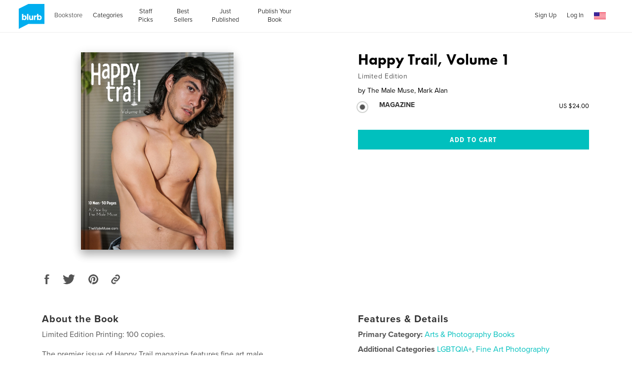

--- FILE ---
content_type: text/html; charset=utf-8
request_url: https://www.google.com/recaptcha/api2/anchor?ar=1&k=6LdYlHUUAAAAAGR0VR_KjlDMfvnnWb2XhZ4cAhOK&co=aHR0cHM6Ly93d3cuYmx1cmIuY29tOjQ0Mw..&hl=en&v=PoyoqOPhxBO7pBk68S4YbpHZ&size=invisible&badge=inline&anchor-ms=20000&execute-ms=30000&cb=j8gv111ztfer
body_size: 49356
content:
<!DOCTYPE HTML><html dir="ltr" lang="en"><head><meta http-equiv="Content-Type" content="text/html; charset=UTF-8">
<meta http-equiv="X-UA-Compatible" content="IE=edge">
<title>reCAPTCHA</title>
<style type="text/css">
/* cyrillic-ext */
@font-face {
  font-family: 'Roboto';
  font-style: normal;
  font-weight: 400;
  font-stretch: 100%;
  src: url(//fonts.gstatic.com/s/roboto/v48/KFO7CnqEu92Fr1ME7kSn66aGLdTylUAMa3GUBHMdazTgWw.woff2) format('woff2');
  unicode-range: U+0460-052F, U+1C80-1C8A, U+20B4, U+2DE0-2DFF, U+A640-A69F, U+FE2E-FE2F;
}
/* cyrillic */
@font-face {
  font-family: 'Roboto';
  font-style: normal;
  font-weight: 400;
  font-stretch: 100%;
  src: url(//fonts.gstatic.com/s/roboto/v48/KFO7CnqEu92Fr1ME7kSn66aGLdTylUAMa3iUBHMdazTgWw.woff2) format('woff2');
  unicode-range: U+0301, U+0400-045F, U+0490-0491, U+04B0-04B1, U+2116;
}
/* greek-ext */
@font-face {
  font-family: 'Roboto';
  font-style: normal;
  font-weight: 400;
  font-stretch: 100%;
  src: url(//fonts.gstatic.com/s/roboto/v48/KFO7CnqEu92Fr1ME7kSn66aGLdTylUAMa3CUBHMdazTgWw.woff2) format('woff2');
  unicode-range: U+1F00-1FFF;
}
/* greek */
@font-face {
  font-family: 'Roboto';
  font-style: normal;
  font-weight: 400;
  font-stretch: 100%;
  src: url(//fonts.gstatic.com/s/roboto/v48/KFO7CnqEu92Fr1ME7kSn66aGLdTylUAMa3-UBHMdazTgWw.woff2) format('woff2');
  unicode-range: U+0370-0377, U+037A-037F, U+0384-038A, U+038C, U+038E-03A1, U+03A3-03FF;
}
/* math */
@font-face {
  font-family: 'Roboto';
  font-style: normal;
  font-weight: 400;
  font-stretch: 100%;
  src: url(//fonts.gstatic.com/s/roboto/v48/KFO7CnqEu92Fr1ME7kSn66aGLdTylUAMawCUBHMdazTgWw.woff2) format('woff2');
  unicode-range: U+0302-0303, U+0305, U+0307-0308, U+0310, U+0312, U+0315, U+031A, U+0326-0327, U+032C, U+032F-0330, U+0332-0333, U+0338, U+033A, U+0346, U+034D, U+0391-03A1, U+03A3-03A9, U+03B1-03C9, U+03D1, U+03D5-03D6, U+03F0-03F1, U+03F4-03F5, U+2016-2017, U+2034-2038, U+203C, U+2040, U+2043, U+2047, U+2050, U+2057, U+205F, U+2070-2071, U+2074-208E, U+2090-209C, U+20D0-20DC, U+20E1, U+20E5-20EF, U+2100-2112, U+2114-2115, U+2117-2121, U+2123-214F, U+2190, U+2192, U+2194-21AE, U+21B0-21E5, U+21F1-21F2, U+21F4-2211, U+2213-2214, U+2216-22FF, U+2308-230B, U+2310, U+2319, U+231C-2321, U+2336-237A, U+237C, U+2395, U+239B-23B7, U+23D0, U+23DC-23E1, U+2474-2475, U+25AF, U+25B3, U+25B7, U+25BD, U+25C1, U+25CA, U+25CC, U+25FB, U+266D-266F, U+27C0-27FF, U+2900-2AFF, U+2B0E-2B11, U+2B30-2B4C, U+2BFE, U+3030, U+FF5B, U+FF5D, U+1D400-1D7FF, U+1EE00-1EEFF;
}
/* symbols */
@font-face {
  font-family: 'Roboto';
  font-style: normal;
  font-weight: 400;
  font-stretch: 100%;
  src: url(//fonts.gstatic.com/s/roboto/v48/KFO7CnqEu92Fr1ME7kSn66aGLdTylUAMaxKUBHMdazTgWw.woff2) format('woff2');
  unicode-range: U+0001-000C, U+000E-001F, U+007F-009F, U+20DD-20E0, U+20E2-20E4, U+2150-218F, U+2190, U+2192, U+2194-2199, U+21AF, U+21E6-21F0, U+21F3, U+2218-2219, U+2299, U+22C4-22C6, U+2300-243F, U+2440-244A, U+2460-24FF, U+25A0-27BF, U+2800-28FF, U+2921-2922, U+2981, U+29BF, U+29EB, U+2B00-2BFF, U+4DC0-4DFF, U+FFF9-FFFB, U+10140-1018E, U+10190-1019C, U+101A0, U+101D0-101FD, U+102E0-102FB, U+10E60-10E7E, U+1D2C0-1D2D3, U+1D2E0-1D37F, U+1F000-1F0FF, U+1F100-1F1AD, U+1F1E6-1F1FF, U+1F30D-1F30F, U+1F315, U+1F31C, U+1F31E, U+1F320-1F32C, U+1F336, U+1F378, U+1F37D, U+1F382, U+1F393-1F39F, U+1F3A7-1F3A8, U+1F3AC-1F3AF, U+1F3C2, U+1F3C4-1F3C6, U+1F3CA-1F3CE, U+1F3D4-1F3E0, U+1F3ED, U+1F3F1-1F3F3, U+1F3F5-1F3F7, U+1F408, U+1F415, U+1F41F, U+1F426, U+1F43F, U+1F441-1F442, U+1F444, U+1F446-1F449, U+1F44C-1F44E, U+1F453, U+1F46A, U+1F47D, U+1F4A3, U+1F4B0, U+1F4B3, U+1F4B9, U+1F4BB, U+1F4BF, U+1F4C8-1F4CB, U+1F4D6, U+1F4DA, U+1F4DF, U+1F4E3-1F4E6, U+1F4EA-1F4ED, U+1F4F7, U+1F4F9-1F4FB, U+1F4FD-1F4FE, U+1F503, U+1F507-1F50B, U+1F50D, U+1F512-1F513, U+1F53E-1F54A, U+1F54F-1F5FA, U+1F610, U+1F650-1F67F, U+1F687, U+1F68D, U+1F691, U+1F694, U+1F698, U+1F6AD, U+1F6B2, U+1F6B9-1F6BA, U+1F6BC, U+1F6C6-1F6CF, U+1F6D3-1F6D7, U+1F6E0-1F6EA, U+1F6F0-1F6F3, U+1F6F7-1F6FC, U+1F700-1F7FF, U+1F800-1F80B, U+1F810-1F847, U+1F850-1F859, U+1F860-1F887, U+1F890-1F8AD, U+1F8B0-1F8BB, U+1F8C0-1F8C1, U+1F900-1F90B, U+1F93B, U+1F946, U+1F984, U+1F996, U+1F9E9, U+1FA00-1FA6F, U+1FA70-1FA7C, U+1FA80-1FA89, U+1FA8F-1FAC6, U+1FACE-1FADC, U+1FADF-1FAE9, U+1FAF0-1FAF8, U+1FB00-1FBFF;
}
/* vietnamese */
@font-face {
  font-family: 'Roboto';
  font-style: normal;
  font-weight: 400;
  font-stretch: 100%;
  src: url(//fonts.gstatic.com/s/roboto/v48/KFO7CnqEu92Fr1ME7kSn66aGLdTylUAMa3OUBHMdazTgWw.woff2) format('woff2');
  unicode-range: U+0102-0103, U+0110-0111, U+0128-0129, U+0168-0169, U+01A0-01A1, U+01AF-01B0, U+0300-0301, U+0303-0304, U+0308-0309, U+0323, U+0329, U+1EA0-1EF9, U+20AB;
}
/* latin-ext */
@font-face {
  font-family: 'Roboto';
  font-style: normal;
  font-weight: 400;
  font-stretch: 100%;
  src: url(//fonts.gstatic.com/s/roboto/v48/KFO7CnqEu92Fr1ME7kSn66aGLdTylUAMa3KUBHMdazTgWw.woff2) format('woff2');
  unicode-range: U+0100-02BA, U+02BD-02C5, U+02C7-02CC, U+02CE-02D7, U+02DD-02FF, U+0304, U+0308, U+0329, U+1D00-1DBF, U+1E00-1E9F, U+1EF2-1EFF, U+2020, U+20A0-20AB, U+20AD-20C0, U+2113, U+2C60-2C7F, U+A720-A7FF;
}
/* latin */
@font-face {
  font-family: 'Roboto';
  font-style: normal;
  font-weight: 400;
  font-stretch: 100%;
  src: url(//fonts.gstatic.com/s/roboto/v48/KFO7CnqEu92Fr1ME7kSn66aGLdTylUAMa3yUBHMdazQ.woff2) format('woff2');
  unicode-range: U+0000-00FF, U+0131, U+0152-0153, U+02BB-02BC, U+02C6, U+02DA, U+02DC, U+0304, U+0308, U+0329, U+2000-206F, U+20AC, U+2122, U+2191, U+2193, U+2212, U+2215, U+FEFF, U+FFFD;
}
/* cyrillic-ext */
@font-face {
  font-family: 'Roboto';
  font-style: normal;
  font-weight: 500;
  font-stretch: 100%;
  src: url(//fonts.gstatic.com/s/roboto/v48/KFO7CnqEu92Fr1ME7kSn66aGLdTylUAMa3GUBHMdazTgWw.woff2) format('woff2');
  unicode-range: U+0460-052F, U+1C80-1C8A, U+20B4, U+2DE0-2DFF, U+A640-A69F, U+FE2E-FE2F;
}
/* cyrillic */
@font-face {
  font-family: 'Roboto';
  font-style: normal;
  font-weight: 500;
  font-stretch: 100%;
  src: url(//fonts.gstatic.com/s/roboto/v48/KFO7CnqEu92Fr1ME7kSn66aGLdTylUAMa3iUBHMdazTgWw.woff2) format('woff2');
  unicode-range: U+0301, U+0400-045F, U+0490-0491, U+04B0-04B1, U+2116;
}
/* greek-ext */
@font-face {
  font-family: 'Roboto';
  font-style: normal;
  font-weight: 500;
  font-stretch: 100%;
  src: url(//fonts.gstatic.com/s/roboto/v48/KFO7CnqEu92Fr1ME7kSn66aGLdTylUAMa3CUBHMdazTgWw.woff2) format('woff2');
  unicode-range: U+1F00-1FFF;
}
/* greek */
@font-face {
  font-family: 'Roboto';
  font-style: normal;
  font-weight: 500;
  font-stretch: 100%;
  src: url(//fonts.gstatic.com/s/roboto/v48/KFO7CnqEu92Fr1ME7kSn66aGLdTylUAMa3-UBHMdazTgWw.woff2) format('woff2');
  unicode-range: U+0370-0377, U+037A-037F, U+0384-038A, U+038C, U+038E-03A1, U+03A3-03FF;
}
/* math */
@font-face {
  font-family: 'Roboto';
  font-style: normal;
  font-weight: 500;
  font-stretch: 100%;
  src: url(//fonts.gstatic.com/s/roboto/v48/KFO7CnqEu92Fr1ME7kSn66aGLdTylUAMawCUBHMdazTgWw.woff2) format('woff2');
  unicode-range: U+0302-0303, U+0305, U+0307-0308, U+0310, U+0312, U+0315, U+031A, U+0326-0327, U+032C, U+032F-0330, U+0332-0333, U+0338, U+033A, U+0346, U+034D, U+0391-03A1, U+03A3-03A9, U+03B1-03C9, U+03D1, U+03D5-03D6, U+03F0-03F1, U+03F4-03F5, U+2016-2017, U+2034-2038, U+203C, U+2040, U+2043, U+2047, U+2050, U+2057, U+205F, U+2070-2071, U+2074-208E, U+2090-209C, U+20D0-20DC, U+20E1, U+20E5-20EF, U+2100-2112, U+2114-2115, U+2117-2121, U+2123-214F, U+2190, U+2192, U+2194-21AE, U+21B0-21E5, U+21F1-21F2, U+21F4-2211, U+2213-2214, U+2216-22FF, U+2308-230B, U+2310, U+2319, U+231C-2321, U+2336-237A, U+237C, U+2395, U+239B-23B7, U+23D0, U+23DC-23E1, U+2474-2475, U+25AF, U+25B3, U+25B7, U+25BD, U+25C1, U+25CA, U+25CC, U+25FB, U+266D-266F, U+27C0-27FF, U+2900-2AFF, U+2B0E-2B11, U+2B30-2B4C, U+2BFE, U+3030, U+FF5B, U+FF5D, U+1D400-1D7FF, U+1EE00-1EEFF;
}
/* symbols */
@font-face {
  font-family: 'Roboto';
  font-style: normal;
  font-weight: 500;
  font-stretch: 100%;
  src: url(//fonts.gstatic.com/s/roboto/v48/KFO7CnqEu92Fr1ME7kSn66aGLdTylUAMaxKUBHMdazTgWw.woff2) format('woff2');
  unicode-range: U+0001-000C, U+000E-001F, U+007F-009F, U+20DD-20E0, U+20E2-20E4, U+2150-218F, U+2190, U+2192, U+2194-2199, U+21AF, U+21E6-21F0, U+21F3, U+2218-2219, U+2299, U+22C4-22C6, U+2300-243F, U+2440-244A, U+2460-24FF, U+25A0-27BF, U+2800-28FF, U+2921-2922, U+2981, U+29BF, U+29EB, U+2B00-2BFF, U+4DC0-4DFF, U+FFF9-FFFB, U+10140-1018E, U+10190-1019C, U+101A0, U+101D0-101FD, U+102E0-102FB, U+10E60-10E7E, U+1D2C0-1D2D3, U+1D2E0-1D37F, U+1F000-1F0FF, U+1F100-1F1AD, U+1F1E6-1F1FF, U+1F30D-1F30F, U+1F315, U+1F31C, U+1F31E, U+1F320-1F32C, U+1F336, U+1F378, U+1F37D, U+1F382, U+1F393-1F39F, U+1F3A7-1F3A8, U+1F3AC-1F3AF, U+1F3C2, U+1F3C4-1F3C6, U+1F3CA-1F3CE, U+1F3D4-1F3E0, U+1F3ED, U+1F3F1-1F3F3, U+1F3F5-1F3F7, U+1F408, U+1F415, U+1F41F, U+1F426, U+1F43F, U+1F441-1F442, U+1F444, U+1F446-1F449, U+1F44C-1F44E, U+1F453, U+1F46A, U+1F47D, U+1F4A3, U+1F4B0, U+1F4B3, U+1F4B9, U+1F4BB, U+1F4BF, U+1F4C8-1F4CB, U+1F4D6, U+1F4DA, U+1F4DF, U+1F4E3-1F4E6, U+1F4EA-1F4ED, U+1F4F7, U+1F4F9-1F4FB, U+1F4FD-1F4FE, U+1F503, U+1F507-1F50B, U+1F50D, U+1F512-1F513, U+1F53E-1F54A, U+1F54F-1F5FA, U+1F610, U+1F650-1F67F, U+1F687, U+1F68D, U+1F691, U+1F694, U+1F698, U+1F6AD, U+1F6B2, U+1F6B9-1F6BA, U+1F6BC, U+1F6C6-1F6CF, U+1F6D3-1F6D7, U+1F6E0-1F6EA, U+1F6F0-1F6F3, U+1F6F7-1F6FC, U+1F700-1F7FF, U+1F800-1F80B, U+1F810-1F847, U+1F850-1F859, U+1F860-1F887, U+1F890-1F8AD, U+1F8B0-1F8BB, U+1F8C0-1F8C1, U+1F900-1F90B, U+1F93B, U+1F946, U+1F984, U+1F996, U+1F9E9, U+1FA00-1FA6F, U+1FA70-1FA7C, U+1FA80-1FA89, U+1FA8F-1FAC6, U+1FACE-1FADC, U+1FADF-1FAE9, U+1FAF0-1FAF8, U+1FB00-1FBFF;
}
/* vietnamese */
@font-face {
  font-family: 'Roboto';
  font-style: normal;
  font-weight: 500;
  font-stretch: 100%;
  src: url(//fonts.gstatic.com/s/roboto/v48/KFO7CnqEu92Fr1ME7kSn66aGLdTylUAMa3OUBHMdazTgWw.woff2) format('woff2');
  unicode-range: U+0102-0103, U+0110-0111, U+0128-0129, U+0168-0169, U+01A0-01A1, U+01AF-01B0, U+0300-0301, U+0303-0304, U+0308-0309, U+0323, U+0329, U+1EA0-1EF9, U+20AB;
}
/* latin-ext */
@font-face {
  font-family: 'Roboto';
  font-style: normal;
  font-weight: 500;
  font-stretch: 100%;
  src: url(//fonts.gstatic.com/s/roboto/v48/KFO7CnqEu92Fr1ME7kSn66aGLdTylUAMa3KUBHMdazTgWw.woff2) format('woff2');
  unicode-range: U+0100-02BA, U+02BD-02C5, U+02C7-02CC, U+02CE-02D7, U+02DD-02FF, U+0304, U+0308, U+0329, U+1D00-1DBF, U+1E00-1E9F, U+1EF2-1EFF, U+2020, U+20A0-20AB, U+20AD-20C0, U+2113, U+2C60-2C7F, U+A720-A7FF;
}
/* latin */
@font-face {
  font-family: 'Roboto';
  font-style: normal;
  font-weight: 500;
  font-stretch: 100%;
  src: url(//fonts.gstatic.com/s/roboto/v48/KFO7CnqEu92Fr1ME7kSn66aGLdTylUAMa3yUBHMdazQ.woff2) format('woff2');
  unicode-range: U+0000-00FF, U+0131, U+0152-0153, U+02BB-02BC, U+02C6, U+02DA, U+02DC, U+0304, U+0308, U+0329, U+2000-206F, U+20AC, U+2122, U+2191, U+2193, U+2212, U+2215, U+FEFF, U+FFFD;
}
/* cyrillic-ext */
@font-face {
  font-family: 'Roboto';
  font-style: normal;
  font-weight: 900;
  font-stretch: 100%;
  src: url(//fonts.gstatic.com/s/roboto/v48/KFO7CnqEu92Fr1ME7kSn66aGLdTylUAMa3GUBHMdazTgWw.woff2) format('woff2');
  unicode-range: U+0460-052F, U+1C80-1C8A, U+20B4, U+2DE0-2DFF, U+A640-A69F, U+FE2E-FE2F;
}
/* cyrillic */
@font-face {
  font-family: 'Roboto';
  font-style: normal;
  font-weight: 900;
  font-stretch: 100%;
  src: url(//fonts.gstatic.com/s/roboto/v48/KFO7CnqEu92Fr1ME7kSn66aGLdTylUAMa3iUBHMdazTgWw.woff2) format('woff2');
  unicode-range: U+0301, U+0400-045F, U+0490-0491, U+04B0-04B1, U+2116;
}
/* greek-ext */
@font-face {
  font-family: 'Roboto';
  font-style: normal;
  font-weight: 900;
  font-stretch: 100%;
  src: url(//fonts.gstatic.com/s/roboto/v48/KFO7CnqEu92Fr1ME7kSn66aGLdTylUAMa3CUBHMdazTgWw.woff2) format('woff2');
  unicode-range: U+1F00-1FFF;
}
/* greek */
@font-face {
  font-family: 'Roboto';
  font-style: normal;
  font-weight: 900;
  font-stretch: 100%;
  src: url(//fonts.gstatic.com/s/roboto/v48/KFO7CnqEu92Fr1ME7kSn66aGLdTylUAMa3-UBHMdazTgWw.woff2) format('woff2');
  unicode-range: U+0370-0377, U+037A-037F, U+0384-038A, U+038C, U+038E-03A1, U+03A3-03FF;
}
/* math */
@font-face {
  font-family: 'Roboto';
  font-style: normal;
  font-weight: 900;
  font-stretch: 100%;
  src: url(//fonts.gstatic.com/s/roboto/v48/KFO7CnqEu92Fr1ME7kSn66aGLdTylUAMawCUBHMdazTgWw.woff2) format('woff2');
  unicode-range: U+0302-0303, U+0305, U+0307-0308, U+0310, U+0312, U+0315, U+031A, U+0326-0327, U+032C, U+032F-0330, U+0332-0333, U+0338, U+033A, U+0346, U+034D, U+0391-03A1, U+03A3-03A9, U+03B1-03C9, U+03D1, U+03D5-03D6, U+03F0-03F1, U+03F4-03F5, U+2016-2017, U+2034-2038, U+203C, U+2040, U+2043, U+2047, U+2050, U+2057, U+205F, U+2070-2071, U+2074-208E, U+2090-209C, U+20D0-20DC, U+20E1, U+20E5-20EF, U+2100-2112, U+2114-2115, U+2117-2121, U+2123-214F, U+2190, U+2192, U+2194-21AE, U+21B0-21E5, U+21F1-21F2, U+21F4-2211, U+2213-2214, U+2216-22FF, U+2308-230B, U+2310, U+2319, U+231C-2321, U+2336-237A, U+237C, U+2395, U+239B-23B7, U+23D0, U+23DC-23E1, U+2474-2475, U+25AF, U+25B3, U+25B7, U+25BD, U+25C1, U+25CA, U+25CC, U+25FB, U+266D-266F, U+27C0-27FF, U+2900-2AFF, U+2B0E-2B11, U+2B30-2B4C, U+2BFE, U+3030, U+FF5B, U+FF5D, U+1D400-1D7FF, U+1EE00-1EEFF;
}
/* symbols */
@font-face {
  font-family: 'Roboto';
  font-style: normal;
  font-weight: 900;
  font-stretch: 100%;
  src: url(//fonts.gstatic.com/s/roboto/v48/KFO7CnqEu92Fr1ME7kSn66aGLdTylUAMaxKUBHMdazTgWw.woff2) format('woff2');
  unicode-range: U+0001-000C, U+000E-001F, U+007F-009F, U+20DD-20E0, U+20E2-20E4, U+2150-218F, U+2190, U+2192, U+2194-2199, U+21AF, U+21E6-21F0, U+21F3, U+2218-2219, U+2299, U+22C4-22C6, U+2300-243F, U+2440-244A, U+2460-24FF, U+25A0-27BF, U+2800-28FF, U+2921-2922, U+2981, U+29BF, U+29EB, U+2B00-2BFF, U+4DC0-4DFF, U+FFF9-FFFB, U+10140-1018E, U+10190-1019C, U+101A0, U+101D0-101FD, U+102E0-102FB, U+10E60-10E7E, U+1D2C0-1D2D3, U+1D2E0-1D37F, U+1F000-1F0FF, U+1F100-1F1AD, U+1F1E6-1F1FF, U+1F30D-1F30F, U+1F315, U+1F31C, U+1F31E, U+1F320-1F32C, U+1F336, U+1F378, U+1F37D, U+1F382, U+1F393-1F39F, U+1F3A7-1F3A8, U+1F3AC-1F3AF, U+1F3C2, U+1F3C4-1F3C6, U+1F3CA-1F3CE, U+1F3D4-1F3E0, U+1F3ED, U+1F3F1-1F3F3, U+1F3F5-1F3F7, U+1F408, U+1F415, U+1F41F, U+1F426, U+1F43F, U+1F441-1F442, U+1F444, U+1F446-1F449, U+1F44C-1F44E, U+1F453, U+1F46A, U+1F47D, U+1F4A3, U+1F4B0, U+1F4B3, U+1F4B9, U+1F4BB, U+1F4BF, U+1F4C8-1F4CB, U+1F4D6, U+1F4DA, U+1F4DF, U+1F4E3-1F4E6, U+1F4EA-1F4ED, U+1F4F7, U+1F4F9-1F4FB, U+1F4FD-1F4FE, U+1F503, U+1F507-1F50B, U+1F50D, U+1F512-1F513, U+1F53E-1F54A, U+1F54F-1F5FA, U+1F610, U+1F650-1F67F, U+1F687, U+1F68D, U+1F691, U+1F694, U+1F698, U+1F6AD, U+1F6B2, U+1F6B9-1F6BA, U+1F6BC, U+1F6C6-1F6CF, U+1F6D3-1F6D7, U+1F6E0-1F6EA, U+1F6F0-1F6F3, U+1F6F7-1F6FC, U+1F700-1F7FF, U+1F800-1F80B, U+1F810-1F847, U+1F850-1F859, U+1F860-1F887, U+1F890-1F8AD, U+1F8B0-1F8BB, U+1F8C0-1F8C1, U+1F900-1F90B, U+1F93B, U+1F946, U+1F984, U+1F996, U+1F9E9, U+1FA00-1FA6F, U+1FA70-1FA7C, U+1FA80-1FA89, U+1FA8F-1FAC6, U+1FACE-1FADC, U+1FADF-1FAE9, U+1FAF0-1FAF8, U+1FB00-1FBFF;
}
/* vietnamese */
@font-face {
  font-family: 'Roboto';
  font-style: normal;
  font-weight: 900;
  font-stretch: 100%;
  src: url(//fonts.gstatic.com/s/roboto/v48/KFO7CnqEu92Fr1ME7kSn66aGLdTylUAMa3OUBHMdazTgWw.woff2) format('woff2');
  unicode-range: U+0102-0103, U+0110-0111, U+0128-0129, U+0168-0169, U+01A0-01A1, U+01AF-01B0, U+0300-0301, U+0303-0304, U+0308-0309, U+0323, U+0329, U+1EA0-1EF9, U+20AB;
}
/* latin-ext */
@font-face {
  font-family: 'Roboto';
  font-style: normal;
  font-weight: 900;
  font-stretch: 100%;
  src: url(//fonts.gstatic.com/s/roboto/v48/KFO7CnqEu92Fr1ME7kSn66aGLdTylUAMa3KUBHMdazTgWw.woff2) format('woff2');
  unicode-range: U+0100-02BA, U+02BD-02C5, U+02C7-02CC, U+02CE-02D7, U+02DD-02FF, U+0304, U+0308, U+0329, U+1D00-1DBF, U+1E00-1E9F, U+1EF2-1EFF, U+2020, U+20A0-20AB, U+20AD-20C0, U+2113, U+2C60-2C7F, U+A720-A7FF;
}
/* latin */
@font-face {
  font-family: 'Roboto';
  font-style: normal;
  font-weight: 900;
  font-stretch: 100%;
  src: url(//fonts.gstatic.com/s/roboto/v48/KFO7CnqEu92Fr1ME7kSn66aGLdTylUAMa3yUBHMdazQ.woff2) format('woff2');
  unicode-range: U+0000-00FF, U+0131, U+0152-0153, U+02BB-02BC, U+02C6, U+02DA, U+02DC, U+0304, U+0308, U+0329, U+2000-206F, U+20AC, U+2122, U+2191, U+2193, U+2212, U+2215, U+FEFF, U+FFFD;
}

</style>
<link rel="stylesheet" type="text/css" href="https://www.gstatic.com/recaptcha/releases/PoyoqOPhxBO7pBk68S4YbpHZ/styles__ltr.css">
<script nonce="EmrUGwcdfv67wGDL3Epqxw" type="text/javascript">window['__recaptcha_api'] = 'https://www.google.com/recaptcha/api2/';</script>
<script type="text/javascript" src="https://www.gstatic.com/recaptcha/releases/PoyoqOPhxBO7pBk68S4YbpHZ/recaptcha__en.js" nonce="EmrUGwcdfv67wGDL3Epqxw">
      
    </script></head>
<body><div id="rc-anchor-alert" class="rc-anchor-alert"></div>
<input type="hidden" id="recaptcha-token" value="[base64]">
<script type="text/javascript" nonce="EmrUGwcdfv67wGDL3Epqxw">
      recaptcha.anchor.Main.init("[\x22ainput\x22,[\x22bgdata\x22,\x22\x22,\[base64]/[base64]/[base64]/[base64]/[base64]/UltsKytdPUU6KEU8MjA0OD9SW2wrK109RT4+NnwxOTI6KChFJjY0NTEyKT09NTUyOTYmJk0rMTxjLmxlbmd0aCYmKGMuY2hhckNvZGVBdChNKzEpJjY0NTEyKT09NTYzMjA/[base64]/[base64]/[base64]/[base64]/[base64]/[base64]/[base64]\x22,\[base64]\\u003d\x22,\[base64]/CjsKgLMOiwr8jRAwBw5I0HjjCkC92bz8ABR91Cz8EwqdHw65qw4oKDcK4FMOgS2/[base64]/[base64]/DhsOHW8KnSVgsLcOcAMOPw73DmD3DqsOQwqYlw6xVPEpSw4fCsCQKV8OLwr0KwpzCkcKUAlsvw4jDiBh9wr/DhTJqL0LCp2/DssOUYltcw5DDvMOuw7UPwoHCrEvCrlHCjEHDln0vDibCrMKKw5p9EcKvLhlYw5ccw5khwqXDmSQiMMOFw6fDpsK2wozDiMK1CMKCKcKXAcK+bMK+IMKsw7vCsMOFeMKycGtEwrvCkcOhPsKrbcKibRfDlT/[base64]/Ct8KWUmXCj8OID8KBwpUrSMKCQsOjw4sQw6J6FSLCjjzDvGcRW8OcL07Cvj7Dn3w/cy1ew4QDw4VPwq0SwqDDlF3DoMKlw5ITUMKmC3nCpSIjwprDiMO/cEJKVcOvOcO/EljDgsK9IBpxw7sREMK5RcKyEm9nGcOJw6jDvXZtw6stwovCpEHCky3DkAYGbVvCpMOMwoDCqsKJYBTCtsO5YycbJFQLw7vCkMKqTsKPLgLCm8K3RwUcBywXw6FKesKCwq/DhMO/wo5mRsKhD24Lwo/[base64]/CvirDscOIwqnCl2hWw6jCgsO8w6wmGcKAZMOPwrTCvhTCjFTDnBcmOMKvcnvCvBY1O8Krw69Yw5ZzfsK4RhE5w5jCuzNuRyANw53DlMK3CjPClcKVwrrCiMOxw7cbWHpnwrfDv8KMw4dUfMKGwr/CucOHGsO+w63DosKIwrXCuBIAasK9woQAw79TOMO5wr7CmcKKEhTCssOhaQ7CjsKFAzbCqMKewqXCgGfDkiPCgsOxwoV8w4XClcOcOUfDuhDCiVDDqcObwoHDvzvDgmMsw6ASH8OSdMOUw53DkTrDjB/DpRXDtB9dF3M1wpsgwpTCswk4aMO5D8Oyw691UR4gwpInWlbDiwvDu8O/[base64]/CvBLClRpAL8K/X8KdWMKEasKhw5BLdsKWRBJmw4BPYMKZw7TDgEobQEwicUkZwpfDtsKrw4BtVMOxA0w2NzMjd8K7JQhaIGRrMyZpwosIe8O/w4k+wofCtMKOwrtaPHpDN8KPw4Viwq/DtcOpHcOjTcOmw5rCq8KdJ04vwpjCosK/[base64]/IAbDh8OIFgfCvMOAdE/CgcKOX2DDhsKbBzPCrRPChAbCjD3DqF3DkBUEwrzCicOBRcKJw7snwoFewpbCu8KsMnVRHHdawprDucKxw5UMwo7DqEnCtiQBPmnCr8KbBj7DusKqKVrDucK5cUnCjyTCrMKVDWfCnVrDmsOiwqwtacOGAQw6w5t0woTCocOrw41yWBkIw7/[base64]/Dq0AhP1LCjMKOFcOjw7rDlHMUw7tYwoILw6DDimAgw5/DicK4w5tvwo3CsMK7w7kMRcKcw5jDnTsVTMKnM8OpIyYTw6BySiDDh8KWWMKTw6E3RMKLR1fDn07Dr8KWwpTCg8KYwpMtIcKwe8O/wo/CsMKywrd9w7vDiBjCrsKEwoMRVDlvZBAhwqXCgMKrQMKZUsKPKxLCgn/CrsK2w7pWwp5CLcKvTD9/wrrDlsOvXSsZfx7DlsKMFkfChGxTWMKjBcKfSVgTwpTDoMKcwoTDihNfUcOuw7nCqMKqw400w5Vkw695woXDp8OtdMK/[base64]/[base64]/[base64]/DrWTCpsO1d2vDhsKffMOEY8KmwpvDhcKodnoWw7bDmwppOcKOwrEVRCbDjzYnw6BTbCYcwqfDnlFrw7TCnMKEesOywoXCqAjCvmAzw4LCkwd2bGVGD1jCl2FDIsKPWxXDqsOtw5ZRYjcwwoIJwrk2PlbCrcKFCHVSSWg6worCq8OYQS/Cil/DuWMGZMOsV8K/wrttwqPChMOxw7LCtcO5wpwaMcK6wrFNHsKlw43Ch0bCgMOcwrHCsHQXw5XCq3bCmxLCmcOqYS/DgWhgw4vDmxAew6DCo8Oyw5TDnWrCvsOww4QDwpHDgQ3Ci8KDATsHw4rDiDbDg8KoVsKDeMOYMBPCskhwS8KQMMOBXQjCsMOqw5R0CXTDkhkbZcK4w5/DiMK3LMO5NcOIasKww43Cj3XDvTTDl8K/ccKPwqBTwrHDshpuUmTDgR3Do3VVbgh4wqTDhQHDv8OaN2TCrcKte8OGWsK6TDjCjcKewpnCqsKwJ2TCmXvDn2wTw6HDusKmw7TCocKVw7hZaADCg8KcwrdON8OWwr/Dvj3Dp8O6wrTDlFc0b8OawpIbIcKWwo/CrFAmFXfDl1k5w5HDssK8w74sWDrCuw9Yw4XDoGgtPh3DvkFfXcO1wpplFsKFZil1worDqsKmw6fDoMObw7fDuizCisOkwp7CqWTDp8ORw63CvMK7w48cNAfDhcKSw53DgcOdBDtqA2LDu8OTw4teU8KxesKuw4hGJMKQw79Yw4XCvMOfw4HCnMK+w4jCnCDDhT/DtAPDp8OaWcOKdcOgSsObwq/DscOxMHXCkEtEwr0EwrZGw5HDmcK+w7pSwrrCjCgFTmV6wrYPw67Dmj3ClHlswqXChg1YO3zDsygEwrbCkm3DvsOjWDx6M8Ocw4fCl8KRw4Q/C8KCw6jCtTXCkiTDpwIEw7hqS1cbw4dnwoQVw5gKDMKfNjTDp8OuSy3ClEfCuEDDkMKMSiodw4LChcOofGbDm8OGbMKwwqU+X8Oyw48bQHdRSS85w5LCisOzVsO6wrXDm8O7bMKYw7dLK8KHK0/[base64]/[base64]/Cn8KywprDrUVvbiPDocOJWcO4wpZ7chLDgBx6w4HDuS/CtHTDmcORE8O3QlrChGfCuBDDrsOCw4jCsMOQwrnDqidpwovDj8KbPMOqw4pKesOkIsOow7sHMcOOwqFkZsOfw6vCnytXFATCtcK1dS1uwrBcwoPDmcOiNsKTwrpJw7TCgsOfFn8YCsKcWcO9wobCt1fCvcK1w6rCoMOXBsOCwpjDoMK1SXTChcKCVsO9woE/VDELFsKMw6JeBMKtwovClz7ClMKgfgXCiXTDsMKcHMOhw4XDo8Ktw40zw4sBw510w58BwrnDjllXw6rDj8OYbjl0w4cpwqZHw443w4U/[base64]/DnsOPVAA/T8KPbGPCrAwxw5vClMKDNsOWwozDrxnCshXDomjDiSXCtMO9w7vDqMKEw5lpwoLDiUzDk8KGL115w5tQw5LDp8OuwpPDnsOawq5mwoPDtsK6KEnCtlDClUxYNMOzRMO/[base64]/SkPDlsKTw5pwfy/[base64]/CscK7EhDDlBdPIcKpwqDCnE3DvcKew4RiYx3CiMKzwrXDsFt0wqLDtUfDvMK8w6HCuHfCgWzCgcOYw7t7XMOUIMKVw4hZa2jCr0guecOSwrcMwqfDjyfDsGLDpcKVwrfCjVDCpcKDw63Dp8KDa3BVT8Ktwp/Ct8OgVmHChSrDvcK8SmLCiMK8UMK7wqrDgWbDtcOaw6bCohBYw7oHwr/CrMOGwrfCoXtTIy3DuEvCuMKxOMORYw0HYiIMXsKKw5V9wrXCr141w6lew4cRHFImw5gmI1jCmkTDk0dTwpJVw7/DuMK6WsK/ASI1wrbCv8OgHQMqwqIRwqtERxnDmcOjw7csHcORwpnDhhROF8O2w6/[base64]/CjsKpLi4Hw6kjc0hkwq/Co8OJw4zDgsO5QhdnwpoQwqofw5/DgSMBwocBw73ChsKFQMOtw7zCtlnDncKBIBwEVMKpw5HCi1glfz3DuF/Dtx1gwrzDtsK5fjLDkhZtDMOZwobDlGDDk8OQwr9/wqRZBkIrKVxbw43CqcKlwpltP0rDqT7DusOOw6TCjHDDmMO+fivDscKUZsKbW8KrwrPDuDvCv8KQw4fCiAfDncOhw6rDtcOawqh0w7QtV8OKSy/CpMK/[base64]/DrWBDcMO6eAVVWwXDgW/Dm2HCp8OuZsKkTkYjSsOSw5RiTMKNKMOzwq8RA8OLw4zDqsO6wpUKVmM5RXM4wpPDiwwbBcKFck/DusKcdE3DhQnClsOrw7cfw6bCksK5wo1YX8K8w4s/wpzCumLCosO7wosOZ8OcPAPDhsOWFS5IwqlARG7DjsOKwqjDnsOUwo4gLsKgGwsSw6kpwppiw53DgExaNsOgw77DkcONw5/[base64]/ChTsoF8KQwp3Cj8OtwqPCpMO0KcO7HCPDtcKmw7g/w6RfAMOHeMOPYsKfwplgWxRJasKABcOLwqjCmlh1JnbCp8O/ETJVc8KFV8OgCAx3OMK9wqRNw7FlKE7Crk02wq/Cqyh7IThHw6bCicKtwr0lV1bDpMOJw7QdCzEKw64iw6ssPMOVT3HChsOtw53CuQsDMsOKwpUKwqUxWsKhCsOywrROEEEFNsK7wp/CkAzCjwk1wqN6w5fCqsK+w716AWPDpGl+w6oowqzDr8KAUV0twpHCimheICsWw7/DrsOec8OSw6TDiMOGwpPCqMKIwootwpVHEB1XRMO+w6HDnTsvwoXDjMKHfsK/w6bDtcKWwoDDgsKtwrrDtcKJwqjCkFLDsEnCr8Kewq9KZcO8wrIvMWTDvSQcNQvDi8KcWsOPEsKUw57Dpz5sQMKdFG3Dv8KOVMOVwoVJwrkhwo5TMsOawp5dZMKaDxN4w652wr/DmmLDtQU9cmDCv2/DmQthw5AUwp/[base64]/[base64]/AsKtfxc1b2HCnMOSw4YMwpsfwokFPcOuwoDDtypfwogITll0wqxkwpdPBsKHQMOmw63CmsOZw799w7/CmMOuwprDo8OaahXCoQbCvDpjfnJWAEXCncOhZcKbWsKmDcO5GcODTMOeCMKqw7vDsg8hSMK0cEE8w7nClTvDkMOqwpnCkBTDiTcLw6kRwo3CuEcrw5rClMKYwq7Di0fDpXPCsx7Cu049w4/CkRdNJcO1BBbClcOHX8Obw5PCjWk0AMKYEHjCiVzCpClhw4dBw6LCjxnChVvDj1fDnUpRR8K3G8KNOsK/BjjDssKqw6p9w6jCjsO4woHCusKqwrDCjMOAwp7DhcObw4A+VEtFYHPChcKvPHlUwroww4YCwpDCnw3ChMOBOznCjRDCgE/Csnd8dTPDvlFhSC9HwoMpw6lhcCXDvMK3w7DCtMKwTTR6w5cEIsKtw7cTwr9wX8K8w4TCqhU9w59jwoHDpg5Hwop2wq/DgR/DlQHCksOKw73CgsK7HMOyw63DtX09wqsYwqJ/[base64]/CmMOQIMOKw78vMsKDwo1ubWPDqT7Dg8OZccKzSsKKwrTDvicGRMOCXsOwwqY9w6dbw7dtw7hsNMOkY0vCnnlDw4MaWF1XEgPCpMOMwoIMScOhw6TDqcO8w6taRR10LMO+w4Ycw4BXAxUDTWrCh8KGBlbDiMO/[base64]/w4RfwrkOPcOCwoIPw4MEw7/Cin1ZPMKgw6Ucw5x8wrXCrkQTEmDDpcOybHAdw5LCvsKLw5nCmGzCtsKuJE9eJxIBwo4awrDDnAvCqV1qwp18d03DmsKaZcK0IMKiw6HDpcOKwobCnDDCh2gtw7jCmcOLwrl8OsKtGHfDtMOwCm/Dkwl8w4xOwoQUDyzCq1dxwrnDrMKWwrhow7kkwpbDtGdsbcKNwrocwosDw7ccTjLDl2fDtThLw5zCiMKxw6/ChXEUw4JkNB/DkzHDoMKiR8OYwo3DtwnCu8OTwrMjw6YAwpVNCGjCoVkDdMOTwpcsTkjCqMKow5NUw4sOKsKwTMKPNSR1wohrwr5Jw4UHw5Naw4A/[base64]/w5nCqhMaAiodw4PCjW4Gw6kUw7QRwoPClcOmw6jCsx55wo4/AcKxeMOaRMK1RsKMYVzDiyJ0ayZ4wrfCqsORVcOzACzCkMKNacO4w4R1wrjCsVnCrsO8w5vCkhjCv8KywpbDlV3DmkrCkMONw5LDr8KuOcOVOsKZw7hVHMKYwoEsw4zClcKmEsOlw5rDj3VTwqTDrD8hw6xZwoDDmT0DwoDCtMOVw5oeFMKcf8OYXC/DtlFzXz12HsOMVcKFw5o9P2fDjRrCvV/DlcObw6fDjkBfw5vDrSjClwjClcOlH8O4Q8OswrjDpsOBD8Kjw5vCtsKPc8Kew7Fnw6g3KMK3H8KjfcOOw6cEW33ClcObw6jDhmhPSWLCoMO2PcO0w59hNsKYwoXDq8O8wrTCpsKCwqnCky/Cp8K8acKzD8KHXMOYwo44ScOMwo4iw55Sw6MZfTbDksKfYcOFFEvDrMK3w7vCs30Ywo4FNFoswrDDkTDCgsKVw4sGw5R3LlXDvMOsY8OpCT4iZ8KPw57CrkDCg3fCucKyKsKSw69ewpHDvTYMwqQawozDncKmSjk2woBWHcKhUsK3PSgfw5/Ct8KtPHEtwpzDvEUSw6MfJsKuwoBhwoxKw6hIA8Ksw5hIw4chXVRDW8OcwpI6wrnCrmsBRnjDhR96wqfDp8ODw4Qdwq/CjABCf8OteMKZenUCwr8zw5/DpcOoIsKswqBOw4VCX8KXw58hZRdhGcKIdMOJw6bDs8KzAMOhblnDgWp9EAA2fmsqwpfCt8OiD8KKAsO0w5rCti3Cg3XDjxNkwr5cw4XDpHszAhJ5W8OLVRlmw4fChFjDocKhwrxHwrbClsKaw47ChcKJw7QiwqLDt3t6w7zCrsKaw4bChcOyw5vDlTkswoB3w6/[base64]/DrsOuw6zCr2VjwrHCsx0AwrBQDAfDiMKpw4jDksO2ShYUTXZnw7XCm8OcJAHDtUYLwrXCo2ZRw7LDrMOVfFjDmhbCombDnC/CtcKuEcKswpBbDcO/fsOowpswasK4wohINsKIw4skaybDksKeesOaw4xwwpZHHcKUwonDvMO8wr3CssO0fDVMZUBtwpoPS3nCu352w5rCszx1em/CmMK+JVJ6YyjDusKdw7kmwrjDuGrDpHjDmQzDpsOfcn8gNFABNnUFScKPw4ZtFiEsesOZaMOuO8OOwos+XG0pTSw6w4fCj8OEeG4DAT7DosK6w6YUw5vDlSZKw4USdhIFUcKOw6QsFMKJIzhaw7vDssKFwp1NwqIDw5VyG8OGw6DCisO6OMOxZFBIwojCjcOIw7zDvG/[base64]/Dj33DrsKOw4gGw41TOgvCtcK1w5TCs2XClsKCXcOROSFOwoXDsBcnZBo+woxnw5vCk8OIwqnDpcO+wq/DiGDCmcKNw5ZAw4BKw6tjAMKMw43Cu13DvyHCkABNL8KWG8KTPlERw4xGdsOrwoB2wpsdbcKUw40Cw799VMO4w4F8AcOpIsO6w4k4wokXYMO3wqNiSTB+aF1Aw5QdJRLDgw0fw7rCvF3DocK0Rj/Ci8K8wrbCh8OiwqEvwqNbeQ8aJ3ZsIcOnwrxnSUtRwplYAMOzwovDsMK0ME/Cv8KWw7BdCgHCrgc8wr1kwoEfMcKIwrjDujMaG8Ocw4gxwrjDgDzCksOqKsK1B8O1Jl/DoBvCm8O5w6jCjjojbMKSw6DChcO2Vl/[base64]/CmkQhViIfwpIYwpR8CMKpY8K6BW7DrsKLL8OmX8OufFjCmmNrMUU/wrdfw7E+bAB4G04dw7/Cv8OqNMORw7rDuMObdsKaw67Cly4Jf8KiwrgCwopxa2nDsnLClcKqwoPCj8K3wrjDgFJLwpvDsmJywrkTd01TRMKFX8KLPMOOwqXCqsK0wr/CisK7PGE2wrdpLMOzw6zCm004QMOrcMORfcOIwrrCpsOrw4PDsEwSa8K9MsKpbFQTwqvCj8OoN8KBSMKbPm0MwqrDqR5tGlU5wpjDgjrDnsKCw7bDmn7CvsOEBijCgMKvT8KkwqPCjQs/b8KycMOvUsK+ScOtw7jCkQzDp8KoUyZSwpRQFMKSCn0CJMKgLcO4w7HDtMK4w4jClcKzIsK2Zjh/w47CjcKPw71CwpvDukPCjsKhwrXCqFbCmz7DuUomw53CvEp4w7fCohXDh0Z4wqjDtkfDv8OYEXHCpcO8wrRNasKfAkwNHMKmw45rw73DrcKTw7jDkhorKcKnw6XDq8Krw7lewqkvX8OpKWnDpErDtMKiwpXCmMKcwqJVw77DjinCvh/[base64]/CgMO6HUXCtys+wrbCiy0REnLCmREfQ8OLcFfCtm8Jw57DnMOuwr49axzCuwQRIcKCMMOxwpDDgDbDuwHDt8OiB8Kiw7TCgsK4w55VOVzDrcKoS8Oiw5p9c8Kew6V4wovDmMKwZcOBwoYCw601PMOASk3DtcO4wrlMw43Du8K/w7fDmMOtSQrDhsKpEhbCtVjCtknCicK4w5QsZMO0d2VDCSxnIUk0w57Cv3INw6LDq0HDssOywocaw7nCtnEhBgbDu2MgF0vDthc1w5MJWT3CoMOgwpTCtjVOw61lw7zDucKHwoPCqGTCp8OIwqoxwpHCpcOtbcKyKhcrw58/AcKeZMK/WQZuVcK0wp3ChSvDnHJyw6JOIcKrw47DgMOQw4x7R8ONw5vCjwHDjW4lADc3w6MkP2vCpMO+w6ReNWtkXF5ew4hkw4BDU8KiJmwGwqAWwrhkYSfCv8O3wqFKwofDiElSHcOjd1Y8X8OAw63Cu8OQIMKcCcOmfMKow7ZRNU5JwqplO2vDlzvDrMK/wqQTwqs0wp4FIFXCscKwdxMYwp/DlMKawp4JwpbDiMKWwo5ELgsqw6FBw4fCj8K8asOXwpJwdcKpwr5LKcONw6hJNGzCiUXCoSjCrsKcTcOuw4jDkTZbw4IXw5cVwo5Dw70fw4FCwqMvwpzCkx/CqCTCgTjCjWRiw4h3YcKAwo1aFThAQBM6w4xvwoIFwrXCjWgRacKAS8K3XsO5w63Dm3RZL8Oywr3CsMOhw67ChcK4w4DDt3lHwrg/CRDCocKWw61lUcKwWltowqkkTsOBwpHCiEcywqXCpDnDo8OUw6wfFRfDncO7wo0+WyvDvsKXAMOsZMK/w5kGw4sSLw/DscOkIcOkZ8Oib3nDl35rw4PCucOUTEvCjUzDlAtKw7TCniRFJ8OkYMOGwobCiH4CwrbDk1/DjVbCpW/DlX/Cu3LDo8KywpYtc8KFYz3DmAjCp8KlccOAUnDDm3XCvWbDjxTDncO4fH42woZ9w43CvsO6w4zDmz7CvsOjw7TDkMO2ZXHDoQzDqsOtLsK8fsOPWsO2ccKMw7fCqcKBw5BLenHCsibCgcOMT8KIwoXDpMOTA1wkX8Ogw5VVcw0Cwo1mATPCjcOkJMOPwqYVdcK5w54Aw7/[base64]/CiltlR8OHwrjCpcO/Ax9LC8OEw6lQwoDCjcKPBR3Cl1rCvcKgwrNNw7zDmcKeVcKWJF/CrsOIFG3CqsOawrbCosKSwrVEw4LCh8KFTMKld8KBdFrDssOTesK7wqkdejJTw7/[base64]/[base64]/CqMOAQG7CtcK2cMK+wpc2wqXCncOjdhrCp2NzTsKdwpzCjhzCoEZ3U2PDssO8YGPCoFbCoMOFKC8WOGLDgxzCu8KMUwbDuUvDi8O3UsOHw7w0w7DDmcO4wo9iw6rDgVVAw6TCkj3CqiLDlcO/w60mbAjCmcKaw6fCgTXCqMKPW8OTwps8JsOHBUHCoMKXwp7DkH7Dn2B8wqM8Tyw0NW0Zw5hHwqzCv1gJLsKlwosnQcKaw5XDlcOsw6HDhV9Wwogww4U2w51UUBLDnyM8G8KMwqvCmy/DgwM+FUXCrMKkS8Omw5nCnkXDtWgRw6c9w7rCvA/DmjvCh8OWMMO2wrkzAGDDjsOfU8KqMcKOQ8O+D8O8VcKDwr7Co0Fow6VrUnM/wpBxwpQzJHsbWcOQLcOVwo/Dv8OpHwnDr21BIxzDqknDrQjDpMKPP8KkaWfCgDBDccKzwq/Dq8Knw6EeUlNFwpU8JHnDm3hEw4gHw7R+wr3CuSXDhsORw57Djl3Doit1wojDj8KafMOgClXCpcKFw7pnwpLCqXJTXMKAA8KAwo4cw60+wpwxBsKdZxYJwq/DicOqw6nDgHXDvMOlwr5gw7thUWchwrM2cGtAXsKiwp/[base64]/[base64]/Dt8KBWRLDlsOKXXvDmsOCG8OKLiMxOcOIwp3DrMK0wrHCo3DDrcKKKsKxw6PDlsKRRMKbPcKOw4xUHUEzw6LCvm/Cg8OrQ2jDk3TCk0o2w5/[base64]/[base64]/Cq8OUWsO6w4ofwpA9w4BrLi/[base64]/ChMOWwpnCncOPRTrDtMKpwrzCtioXwqtKw5vDjF/CkSfDk8OWw6rDuwU/[base64]/Co3HCtVhJw4vCs8KKPy7ChV0xFWrCl8KyV8OPwpt8w67DucOvCgxSZ8OhBE5wZsO/[base64]/CqcOhVcKIwro6FcOnw5hSK1XCkAHCt0PCrRLDhXQdw4kRT8OEwqo1w4g2Z2PCscOPB8K/w6LDn3vDsyllw5fDiF/DvlzCjsO9w6zCoxoNYH/DmcORwqBGwrlXIMK7L2jCksKNw7fDrjAqIlTDm8Kiw5JyDUDChcO+wr1Bw5jCtMOIR1ZQacKawo5bwpzDjMOwJsKlw7fCnsK6w5VafiB3wpDCvzTCmcKUwo7Cl8KjKsO6wqvCsXVWw5nCtTw8wqHCi1wDwoQvwqTCiVEYwrA/w4PCoMOtIT7DrWDCiBTCtEc4w43DiQ3DghfDt2HCm8Oow5HDp3YmdMOJwrPDiRYMworCmADCug/DnsKaQ8OUS1/CjMOpw6vDjmzDn0Qrwrhpwp7DtcK5JsKdXMOxX8ObwrJ4w5NDwoYkwpIVwp/DtnfDt8O6w7bDhsKkw4vDhsOGw75UKAXCtmN9w5IZLsOwwp5Ie8OcMxt4wrdIwpxZwoHDrVjDmy3DqmHDp2c8VgA3E8KaZjjCscOOwohaFsO/LMONw6bCkkjDi8KDUMKsw4YTwpphGwkzwpJ4woF3YsOuO8O1C1Nbw5DCp8KKwr7Cv8OhNMObw7zDu8OlQMKJIkzDgynDuDLCvEnDtcOFwoDDsMOMw6/CtS5dGwAwYcO4w47CuQlywqlkZTHDlhDDlcOawqPCoDLDlFDCt8Knw7PDssOcw5bDlwc6ScO6ZsKvAhDDtDvDoibDpsONQTjCkVxPwq51w7XCv8K/JnhywoI8w4XCtmfDhlXDt0DCucOrABvCvVAhZUYnw6w7wobCgMOtWxdbw4IwclUnfEwQGiPDv8KAwrbDq3LDk1dsES5YwqfDhzrDqSbCmsKFWkDDlMOwPhPCqMKUazsVA2sqX0s/Z2rDv25ywrViw7JWLsO6AsKvw5HDgUsQN8OpVTrCssKqwovDhMOuwoDDmcORw73CqgXCt8KFJcKfwo5ow53Ch3HDsHzDoHYmw5FSacOREHfDpMKBw4ZSUcKPHEPCoi00w7fDjcOqXMKuwp5AC8O/wqZ3YMOAw6UsWsOaJMOde3tIw5PDo33DnMOkP8Oww6nDvcKjwq5Tw6/CjTfCj8OOw4LCtHLDmMKOwr1Jw7vDiRIEw5t/H3LDusKZwrjCgncTesO9HcKCBCNXOWnDjsKdw6LCocKywp9UwpPDgsObQCBqwoPCtGPCmcOZw6h7IcKwwqbCqsKDCgXDssKfenHChSMawojDuT8mw7hMwrICw6o4w4bDo8OhGsKbw4V5QjYmcMOew4FGwo83dxVOBUjDonjCtUlWw67DmiBLLX0zw7Afw4/Dr8OKb8KPw4/ClcKdA8O3GcOnwpUkw57DhldWwqJ+wqgtPsO6w4vCksOHOEDCr8Ogw5tCIMOXwoPCjcK5L8OxwrF5RWnDixYcw4rDkiHDq8OcEMO8HyYnw4nCpCsQwq1BbMOzAAnDlcO6w40nwpDDsMKSbsOgwqw/OMK+D8OJw5Upwp50w5fCp8OBwqcBw6TDtMKiwqPDhcOdKMOVwrVUV0pMTMKhT3jCoUHCujLDk8OhZFApwq4nw7QQw5bCrg9aw7HCpsK6w7QGNsO4w6nCtBYAwrJDZVPCo2cHw4xoFTBUXwjDsiFDHE9Iw4kXw6hJw7zClsOQw7nDoH/DuTluwrPComRLXh/Cl8ONKikbw7FJcw/Cu8OKwovDomXDjsKTwqJjw4rDnMOnCMKSw4Ypw4zDhMOJQsKsUcKCw4XCsQXCosOhVcKSw78Jw4Ydf8KQw70Ewospw67CgjjDtXPDtSdhfMK4FsKKLsKNw5MBXlgPJsKrSTHCtzg8NcKgwqJACR85wrTDl27DtcKObMO3wpvDoEzDnMOUwq/[base64]/P8KEwrTDoMOeXcK1SsKuLgAiw6xXwpXCiThtSsO/wqsqwp3Ck8KNMhPDj8OTw6l8K37DhXx8woDDpH7Ci8OQJcO/c8OhcsO+BzjDhGAvCsKxZcOAwrHDi3N5KMKcwrlpAyHDpcOYwobDlsOGGFVrwoPCqlPCpCQ+w4kiw45EwrbDgE01w4BewolDw6HCpcKqwrprLiEpFHIqAVrCuVvClsOAw6pPw4ROLcOgwpxhAhQBw5sYw7DChMKzwpBSAyHDqcKsN8KYdcKmwrjDncO/QUbDqSgKOsKGRcOIwo3Cu2ITLCc/[base64]/Ds8KEw7LCiz7DlMKLw4UmGS3CrMKaw7LCiQ3Dt8K+wovDoQfCqMKVJ8OlX0ZtHhnDvwfCqMOfW8KZOsKQTGRHbA5Pw6oew5vCq8KqF8OHLMKAw4BdZyJ5wqVEKDPDqklCLnDDrCTDmsKNwofCtsOjw4tPd2rCl8K/wrLDpncIw7odU8KtwqTDjgnCpwl2FcOkw70JbVINPcOWPMOGMCjDkFDCnDYgwo/CmyVIwpbDpFtYwobDqC4ADhBtDWXClMK3DAsoVcKKeiohwotWHzMUSBdZO30kw4vDg8K/wpjDgXXDvAlpwpVmw57DvgfDosOew6wtXwssAcOrw73Drmxuw7XCv8KOYkHDpMOaQsKRwpNVw5bDkl49EGgOK2vCr25CCMO7wqkvw4dmwqJXw7fDr8O/[base64]/CjsKkwpbDtsOqBSvCksKqw47DnMKYGQF/BUTCnsOaaXbCjAsowrhYw6d7PF/Dg8Oqw4V7CGtkJsKnw79HCsKow7J3NkolAzXChlIqQsK1wppiwonDvifCpsOfwqx0TMK6Q113Lg89wqvDucO0fcKxw5XDshxVS03Cg0IowqpEw7XCo3BYAD5XwqPDtQ0QWyIiS8OfIsO+wpMRwpDDh1fDgEwWw7rDjw50wpbCoC1HbsOxwrABw77DvcOKwp/CicKuaMKpw4/DmUFcw5QJw7c/GMK7LcODwrw3d8KQwqY9wpNCdcOMw7Z7AXXDmMKNwpcow4RhHsKoI8KLwrLCtsKJHiNAcyPCrzPCpinCjcKcVsO+wojCqsORAT8kHAnCtF4LDWYgDcKGw5kcw6sgR09GPcKIwq8fW8K5wrNkXcOow7ANw7fDiQ/CtRhcN8KOwojDucKQw6XDuMO+w47Dt8KCwprCr8KLw4tNw4dsEcOWd8Kzw4ADw4DCnQJLA1UUJ8OcAjwyQcKLNgbDhQ5mcHcrwo3Dm8OGw4/Cs8OhRsOgcsKOUSJAw4dewozChnUgMcOZSwDDli3CssKRN3bCrcKFLcOVXCxEMMKzPMORPCXDuSxiwqoFwow6TsOxw4nCmMKGwrTCjcOSw44lwpJhw7/[base64]/CuHhWwp/CgMKQTC9RTU82OQdfwqjCusOjw7xkwqjDiAzDr8K+J8KhBHjDvcKiYMKxwrbCgkDCr8Ofa8KQR3rCgRzDpsOvNxfCgHjCocK5RMOuDG8tPWhrAyrCrMKJw7NzwrBkJ1Jtw5fCrsOJw4PDvcKGwoDCqQk6esOJOyHCgwBHw4/DgsKcVMOdw6TDrALDtsOSwrJkNcOmwqHDt8OFOno0SsOXw7nCnkdbe0JWwo/Dl8OUw5ZLd2zCkcOsw5TDnMKXw7bCnXUhwqhDwrTDkk/DusOAMixTe0pGw75UeMOsw41OeS/Dq8KCw4PCjUgtI8OxFsKZw6d5w4RlLcOMDmbCnw5VXcOgw5BSwr0AQFVKwrY+TU3CgRzDl8KGw5tnHsKJX0XCocOKw6jCokHCkcOcw53CucOdbsOTAVfCj8KPw7nChBkpQUfDgW3Dmh/DkcKlMnUtXMOTEsO/[base64]/CuEZLS8KMw6JOS8O/Hlwswr/[base64]/CrnoTCsKhw5Zkw645NFJZwqwtwrDDvsKOw4nDhQVGXcKdw4vClUJJwojDl8OxVcO3alrCoCHDvg7ChMKudGDDlMOzK8Ofw6NieRBvcTHDgcKYXzjDohgIOj8HFmvCr2/DpcK8HcO9P8KeVGHDtyXCgCPDj2hCwqcda8OjbsOuwpjDiWEFUmzCicKUEzJzw6Rewp4hw6kcTDEiwph5NBHCnnHCsE97wrbCvsKDwrZCw6LDoMOcXHAod8KueMKuwodnXMOkw6NYDyIbw6zCmnAXRsOeBMKAOcOHwqIXfMK0wo3CoAcVFzceR8K/KMOOw7sSHW/DuE4GDsO6wpvDrnbDkQdwwr7DlCDCsMKew6bCgDI/[base64]/Cm8KjKsOUEMK3w6d9MmxSw7VUN8KyLgY+SCHDnsOrw60zD0lkwrsFwpTDnD/DpMOQw7/Du2ocNgg9dnwJw6xJwr1Hw6MhIcOIRsOiKMKzUXY+KgfCn18DXsOmRk8ewq3ColZwwqjDqBXCvWbDmsK6woHCkMOzJ8OxHMK5FF/DjH7DpsK+w5TDpMOhGyXCgsKvE8K/woPCsxrDisKoEcKQS1ltdR87DsKFwpLCtEnDucOuAsOlwp7CjzrDl8OZwrkxwrERw5UvJsK3DCrDh8Ktw53Cv8KYw74Qw7t7KRHDtSUTcsOIw7bCgk/Dg8ODfMOKacKUw4xnw4/DhAvDigkFV8Ozd8OtMWVJA8KaLsOwwr0ZFMOZBWXDqsKNwpDCp8K+aTrDuEsSEsKHEQXCjcO+w68vwqtrDWhaYsKqB8Krw77CvsOPw6fDj8Ohw6jCiELDh8KXw5J5ABHCvEzCl8K5V8OUw4TDsXlMw6/[base64]/Dn8Obw78WYxzCgAgawq1fw5rDrsOdw7k2OnlGwqRqw7PDjyTCn8OOw5g6woNawpY2a8O7wpHCrk98wpwFEUsow6vDnHzCug5Lw4M+w7HChV/[base64]/wohUBzlCf8KswoDDuTvCsEnCjFPDisKow7QuwqR0w53Ci3htVwBSw7ZQQgDCrR89TSvChzHCjlVIGzwDHxXCmcOBP8OnWMK8w5vCrhjDjcKCEsOiw59KXcOVRE3DuMKCY35tEcOIExjDnMOlTifCsMK7w6nDu8KnAcKgAsK8e0RDATfDk8KLYh3CjsK/w5zChcO4ehHCoB5IJsKDOx7CosO/w60iCcK5w7J/[base64]/WsO7DUp5YzVMJX3DoD7DtcK/[base64]/OsKww41EwqxwB8Ogw5NRVH7CtsOSwq5CQ8KFThvCrMOLCiUsaHAgQGfDp15/[base64]/[base64]/[base64]/wp7DqMK1wp9mT8KUwpHDiFnDrm/[base64]/woIuA8KfwoROJRLCusKJNhXCgSxuMGbDqsOBw5HDjMO9wrV7woLCksK4w794w4NTw6pbw7/CgiQPw4dswpcRw5w2TcKVcMK2RsK/w749NMK6wpF3TcOpw5EPwohvwrQBw6fCkcOGFcK7w7fCrxQ6wphYw6dGWhZww4rDj8KWwoXCowHCm8KsZMKew4MbdMOGw6VUAGTChMOrw5vCvDTCpcOHAMKMw7vDiX3CtsKpwoogwoDDrx99fQoRe8OHwqgVwrzChsK+dcOawq/CrcK4wqXClMKRMAMaJsOPVMKeKltYLELDsTVKwrhKTFjDhcK1D8OPW8KYwrIZwrHCvDVpw5/[base64]/WwhGJBcjLywFWMK9w4/CoVxaYMOHw6AYO8K3cmPCvsOAwoDCoMOLwp9FHnQ/DHYoZxdxZcONw5cjFiXCpsOEF8OWw4QTcnnDrgjDkX/[base64]/CisOPWltLJsOVw415w4QDw6rCiMKAJUrDqyxJXMOZWB7CpsKuGzXDs8O7McK1w5Jywp3DqR3Dh1nCmh3CkU/CmkbDpMKrah8Cw4Zzw6AdFcK9aMKKPzBXPgvChxTDpyzDoy/DiHnDk8KrwrRrwpzCocKYHnjDqDHDkcK4KTHCmWbDr8K1w7szJsKeAmkfw5nCgk3DkxHCp8KIecO+wqXDnQceXFvCoDXDo1rCgzAoWBDCn8Okwqc9w5fDrsKTUgnCoxkFLUzDqsKTwofDjmrDncOVAy/DvMORHlRSw5Nqw7bDksKWYVHCrMOzajQBXcKULA3DmRDDnsOrFkbCqTI0PMKWwonCn8KcWsKUw4fDsCgdwrlJwok1TnjCqsOKcMO3wp9CY3h0Kmh/JsK7Wz5DdnzDtAMHQTckwpnDqQ/Ch8Kdw5DDlMORw5MCKi7ChsKGw70lRz/CiMKHXxREwrcGf0YbNcO5w7TDlMKIw4Z+w6gsQQLCm19VRcKnw6xeOcKNw7oewrZ+bcKSw7IIEhxkw7hucsKDw5FqwonCrcK7HUvDkMKgQTo5w40kw7tdexLCscOJEljDqCA8RjF0Xj0UwpBCfznDkDnDs8KtKw5SD8KvFsKKwr91dDXDl33ChFI2w6EJf2fDg8O/[base64]/CrABBw6/[base64]/Cox7DmMKTbCfCh8KRwqDDr8O+w54lwr/Ch8OBDDAQw4PDiGHClhnDpkU2VH4/[base64]/[base64]/CkEMLLxpLZ1TCmWtewrg6woENeQ1Nw7FjPsKrf8KdLMONwoLCncKuwqDCvGvCmitcw75Rw64VLQrCgF7Ch1AwDMOOw5s0VFvCo8OXa8KYM8KNT8KWOcOhw5vDqzDCqU/Dkk9uXcKMTsObO8Ocw6NoKTd/w6gPWWYRHcO/O20jccK2Vnkvw4jDkysOMjJMEMOmw4Y5SEzDvcOyU8OGw6vDgTkRNMOqw5YjLsOiMD8Jwr8XX2nDmcOGRsK5woHDqmfCvRgJw5EuW8Kvwo7DmHV1QMKewq14MsKRwrBbw6jCj8KZLibCj8O+ZmrDhBc6w5sYX8KdbMObG8Kswowsw5nCgihMw5wZw70Ow5Z9w5Y\\u003d\x22],null,[\x22conf\x22,null,\x226LdYlHUUAAAAAGR0VR_KjlDMfvnnWb2XhZ4cAhOK\x22,0,null,null,null,0,[21,125,63,73,95,87,41,43,42,83,102,105,109,121],[1017145,362],0,null,null,null,null,0,null,0,null,700,1,null,0,\[base64]/76lBhnEnQkZnOKMAhmv8xEZ\x22,0,0,null,null,1,null,0,1,null,null,null,0],\x22https://www.blurb.com:443\x22,null,[3,1,3],null,null,null,0,3600,[\x22https://www.google.com/intl/en/policies/privacy/\x22,\x22https://www.google.com/intl/en/policies/terms/\x22],\x22eI1wPuB1tYfNmrXvy2TGLvkx+L6LJ/v6llXJ2cbAKDk\\u003d\x22,0,0,null,1,1768611190907,0,0,[228,32,58,39,251],null,[104],\x22RC-aZgsGGWB2oXjxg\x22,null,null,null,null,null,\x220dAFcWeA5J52R8aPjqGlha_yMVpdpeWLQfUzYwKL_r-ugFVM8UMH6QJsZfGDOiPNawZsNHLSbHBBmE3xBj6Q95IOt8HslyR9YtuA\x22,1768693990808]");
    </script></body></html>